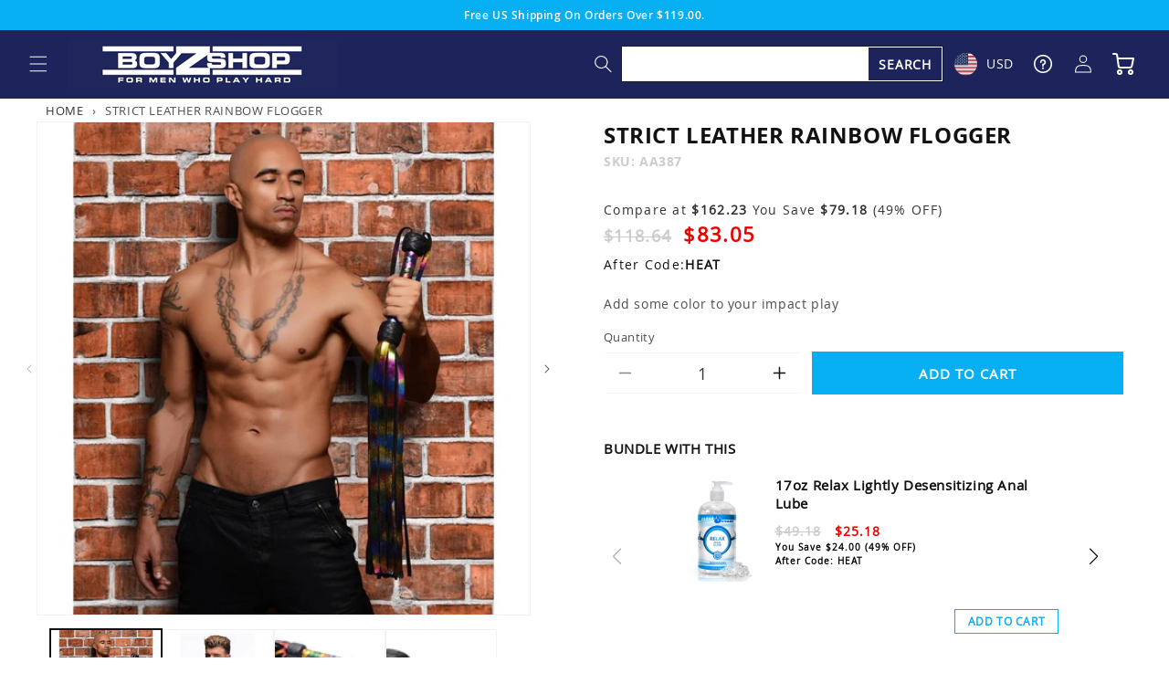

--- FILE ---
content_type: text/css
request_url: https://www.boyzshop.com/cdn/shop/t/291/assets/custom.css?v=100169554020851810841761844904
body_size: 3608
content:
@font-face{font-family:open_sansregular;src:url(OpenSans-Regular-webfont.eot);src:url(OpenSans-Regular-webfont.eot?#iefix) format("embedded-opentype"),url(OpenSans-Regular-webfont.woff) format("woff"),url(OpenSans-Regular-webfont.ttf) format("truetype"),url(OpenSans-Regular-webfont.svg#open_sansregular) format("svg");font-display:swap;font-weight:400;font-style:normal}@font-face{font-family:open_sanssemibold;src:url(OpenSans-Semibold-webfont.eot);src:url(OpenSans-Semibold-webfont.eot?#iefix) format("embedded-opentype"),url(OpenSans-Semibold-webfont.woff) format("woff"),url(OpenSans-Semibold-webfont.ttf) format("truetype"),url(OpenSans-Semibold-webfont.svg#open_sanssemibold) format("svg");font-display:swap;font-weight:400;font-style:normal}@font-face{font-family:open_sansbold;src:url(OpenSans-Bold-webfont.eot);src:url(OpenSans-Bold-webfont.eot?#iefix) format("embedded-opentype"),url(OpenSans-Bold-webfont.woff) format("woff"),url(OpenSans-Bold-webfont.ttf) format("truetype"),url(OpenSans-Bold-webfont.svg#open_sansbold) format("svg");font-display:swap;font-weight:400;font-style:normal}@font-face{font-family:open_sansextrabold;src:url(OpenSans-ExtraBold-webfont.eot);src:url(OpenSans-ExtraBold-webfont.eot?#iefix) format("embedded-opentype"),url(OpenSans-ExtraBold-webfont.woff) format("woff"),url(OpenSans-ExtraBold-webfont.ttf) format("truetype"),url(OpenSans-ExtraBold-webfont.svg#open_sansextrabold) format("svg");font-display:swap;font-weight:400;font-style:normal}body,input,textarea,button,select,a{font-size:14px;font-family:open_sansregular,Helvetica Neue,Helvetica,Arial,sans-serif}.full-width{width:100%;max-width:100%}@media (min-width: 768px){.full-width{padding:0 40px}}@media (min-width: 1024px){.full-width{padding:0 60px;margin:auto;max-width:1720px}}.homepage-icons__icons{display:grid;grid-template-columns:repeat(2,1fr);width:100%;padding:30px 0;justify-content:center;column-gap:30px}.homepage-icons__icons .homepage-icons__icon{text-align:center}.homepage-icons__icons .homepage-icons__icon img{width:90px;height:90px;display:block;margin:0 auto 10px}.homepage-icons__icons .homepage-icons__icon label{font-size:14px;font-family:open_sansbold,Helvetica Neue,Helvetica,Arial,sans-serif;text-transform:uppercase;margin:15px auto}@media (min-width: 768px){.homepage-icons__icons{grid-template-columns:repeat(4,1fr)}}.footer__contact--logo.showDesktop{display:none}.footer__contact--logo.showTablet{display:block;padding-bottom:30px}.footer__navigation{display:grid;grid-template-columns:repeat(2,1fr);column-gap:15px;padding-bottom:30px;row-gap:15px}.footer__navigation *{color:var(--text-color)}.footer__navigation .footer__navigation--menu,.footer__navigation .footer__contact--logo{width:100%}.footer__navigation--menu-list{list-style:none;padding:0;margin:1rem 0 0}.footer__navigation--menu-list li{font-family:open_sansregular,Helvetica Neue,Helvetica,Arial,sans-serif;font-size:14px;font-weight:400;text-transform:uppercase;padding:3px 0}.footer__navigation--menu-list li:hover{color:#788188}.footer__navigation--menu-list li a{text-decoration:none}.footer__navigation--menu-title{text-transform:uppercase;font-weight:700;font-size:12px;z-index:0;margin:auto auto 1em;border-bottom:1px solid #fbfbfb;padding-bottom:.5em;width:100%;display:flex}.footer__contact--logo{margin:auto}.footer__contact--logo .badge_static{display:block;text-align:center}.footer__contact--logo .badge_static a{position:relative;display:flex;flex-direction:column;align-items:center;justify-content:center;text-decoration:none}.footer__contact--logo .badge_static a .count{position:absolute;top:25px;font-size:30px}.footer__contact--logo .badge_static a .pb{order:1;font-size:14px;color:#6a6c77}@media (min-width: 1024px){.footer__navigation{display:grid;grid-template-columns:repeat(4,1fr);column-gap:60px}.footer__contact--logo.showDesktop{display:block}.footer__contact--logo.showTablet{display:none}.footer__navigation .footer__navigation--menu,.footer__navigation .footer__contact--logo{width:100%}}.footer-copyright__container{color:#fff;display:flex;flex-direction:column;justify-content:space-around;padding:20px;text-decoration:none}.footer-copyright__container .text,.footer-copyright__container .payment-container{width:100%;font-size:14px}.footer-copyright__container .text a{text-decoration:none;color:#fff}.footer-copyright__container .payment-container .payment-icons{display:flex;flex-direction:row;justify-content:space-between;width:50%;margin:auto;padding-top:15px}.footer-copyright__container .payment-container img{width:auto;height:35px}@media (min-width: 1024px){.footer-copyright__container .payment-container .payment-icons{width:100%;padding-top:0}.footer-copyright__container{flex-direction:row}.footer-copyright__container .text{width:50%}.footer-copyright__container .payment-container{width:15%}}.header-wrapper{background-color:var(--bg-color)}.header-wrapper .header{padding-top:3px;padding-bottom:3px}.header-wrapper .header a,.header-wrapper .header .header__icon,.header-wrapper .disclosure .disclosure__button{color:var(--text-color)}.header-wrapper .disclosure__item a,.header-wrapper .menu-drawer__navigation a{color:#000}.announcement-bar .slider-button{display:none}.disclosure__link{font-size:12px}.list-menu__item{font-size:14px!important;font-weight:700;text-transform:uppercase}.card-information{text-align:center!important}.card-information .price__container{font-size:13px}.card__information .full-unstyled-link{font-size:14px!important;font-weight:700;width:90%;font-size:1rem;margin:16px auto 0;text-align:center}.card__information .full-unstyled-link:hover{text-decoration:none}@media (min-width: 768px){.card__information .full-unstyled-link{width:70%}}@media (min-width: 1024px){.card__information .full-unstyled-link{font-size:60%}}.card-information .price__container .price-item--regular{color:#ccc;font-weight:700}.card-information .price__container .price-item.price-item--sale{color:#eb0000;font-weight:700}.product__title{margin-bottom:0!important}.product__title h1{font-size:24px;text-transform:uppercase;font-family:open_sansbold,Helvetica Neue,Helvetica,Arial,sans-serif}.product__sku{font-family:open_sansbold,Helvetica Neue,Helvetica,Arial,sans-serif;color:#ccc;display:block;font-size:14px;margin-top:0!important}product-info .price__container span{font-size:16px;font-family:open_sansregular,Helvetica Neue,Helvetica,Arial,sans-serif;font-weight:600}product-info .price__container .price-item--regular{color:#ccc}product-info .price__container .price-item--sale{color:red}.product .product__description{display:grid;grid-template-columns:repeat(1,1fr);column-gap:20px;margin-top:40px;width:100%}.product .product__description *{font-family:open_sansregular,Helvetica Neue,Helvetica,Arial,sans-serif}.product .product__description h1,.product .product__description h2,.product .product__description h3,.product .product__description h4,.product .product__description h5{font-size:20px;font-weight:500;margin-top:0;text-transform:uppercase}@media (min-width: 1024px){.product .product__description{grid-template-columns:repeat(2,1fr);column-gap:40px}}.price-per-item__wrapper{display:flex;justify-content:space-between;width:100%}.price-per-item__wrapper quantity-input{width:38%}.price-per-item__wrapper [js-add-to-cart-button]{max-width:60%;width:100%;margin-left:10px;font-weight:700;background:#05aff2;border-color:#05aff2;text-transform:uppercase;font-family:open_sansregular,Helvetica Neue,Helvetica,Arial,sans-serif}.price-per-item__wrapper [js-add-to-cart-button]:after{border-color:transparent;box-shadow:none!important}.price-per-item__wrapper [js-add-to-cart-button]:hover{color:#000}.product-form__input{max-width:100%!important}fieldset.product-form__input .form__label{font-weight:700;text-transform:uppercase}.product__info-container .product-form{margin-bottom:0!important}.bundle-products{position:relative;overflow:hidden}.bundle-products .swiper-button-next,.bundle-products .swiper-button-prev{display:block}.bundle-products .swiper-button-next:after,.bundle-products .swiper-button-prev:after{font-size:18px;color:#000}.bundle-products--item{display:flex!important;align-items:flex-start;column-gap:20px;width:75%;margin:auto}.bundle-products--item .save-message{font-size:10px;display:block;margin:0;color:#000}.bundle-products--item .after-code{margin:0;color:#000;font-size:10px;display:block}.bundle-products--item img{width:100%;height:100%;max-width:115px;aspect-ratio:1/1}@media (min-width: 768px){.bundle-products--item img{max-width:160px}}.bundle-products--item .content h3{font-size:15.4px;font-weight:700;max-width:300px;width:100%;margin-top:0;margin-bottom:1rem;font-family:open_sansregular,Helvetica Neue,Helvetica,Arial,sans-serif}.bundle-products--item .content .price{font-size:14px;font-weight:700;font-family:open_sansregular,Helvetica Neue,Helvetica,Arial,sans-serif;color:#eb0000}.bundle-products--item .content .price s{color:#ccc;margin-right:10px}.bundle-products--title{font-size:15px;font-family:open_sansregular,Helvetica Neue,Helvetica,Arial,sans-serif;font-weight:700;margin-top:50px!important;margin-bottom:20px!important}.bundle-products--item .content{width:100%;position:relative}.bundle-products--item .content .add-to-cart{position:relative;margin:16px 0 0 auto;height:25px;border:1px solid #05aff2;color:#05aff2;text-transform:uppercase;font-family:open_sansregular,Helvetica Neue,Helvetica,Arial,sans-serif;font-size:12px;font-weight:700;padding:0 6px;cursor:pointer;width:100px;display:flex;align-items:center;justify-content:center}@media (min-width: 1024px){.bundle-products--item .content .add-to-cart{margin-top:45px}}.bundle-products--item .content .add-to-cart:hover{background-color:#05aff2;color:#fff}.price-per-item__wrapper quantity-input:after{border-top:1px solid #f4f4f4;border-bottom:1px solid #f4f4f4;box-shadow:none!important}.price-per-item__wrapper quantity-input .quantity__input{font-size:18px;font-family:open_sansregular,Helvetica Neue,Helvetica,Arial,sans-serif}.price-per-item__wrapper quantity-input .quantity__input:focus-visible{outline:none;outline-offset:0;background:transparent;box-shadow:none}.price-per-item__wrapper quantity-input .quantity__button svg{width:1.5rem}.related-products__heading{font-size:24px;font-family:open_sansbold,Helvetica Neue,Helvetica,Arial,sans-serif}.product-recommendations-grid{overflow:hidden}.newsletter-form-section{display:flex;flex-direction:column;align-items:center;justify-content:center;background:#e1e1e1;padding:30px 15px}.newsletter-form-section .title,.newsletter-form-section .content{margin:0}.newsletter-form-section .title{font-size:24px;font-weight:700;margin-bottom:16px;font-family:open_sansbold,Helvetica Neue,Helvetica,Arial,sans-serif}.newsletter-form-section .content *{margin:0;font-size:14px;font-family:open_sansregular,Helvetica Neue,Helvetica,Arial,sans-serif}.newsletter-form-section .fields{display:flex;align-items:center;justify-content:center;column-gap:8px;row-gap:8px;font-family:open_sansregular,Helvetica Neue,Helvetica,Arial,sans-serif}@media (max-width: 1023px){.newsletter-form-section .fields{flex-wrap:wrap}.newsletter-form-section .fields input{width:45%}}.newsletter-form-section form{margin-top:30px}.newsletter-form-section form input{padding:14px!important}.newsletter-form-section form input::placeholder{font-size:14px;color:#838383;opacity:1}.newsletter-form-section form input:focus{box-shadow:none}.newsletter-form-section form .fields:after,.newsletter-form-section .fields:hover{box-shadow:none}.newsletter-form-section form .fields:before{box-shadow:none}.newsletter-form-section form button{position:relative;max-width:150px;padding:14px 18px;background:#05aff2;border:1px solid #05aff2;text-align:center;display:flex;align-items:center;justify-content:center;font-size:14px;color:#fff;font-weight:700;letter-spacing:.78px;text-transform:uppercase;width:100%;font-family:open_sansregular,Helvetica Neue,Helvetica,Arial,sans-serif}.newsletter-form-section form button:hover{border-color:#333;background-color:#333;color:#fff}.page-container{display:flex;flex-direction:column;column-gap:20px;row-gap:30px;font-family:open_sansregular,Helvetica Neue,Helvetica,Arial,sans-serif}.page-container .page-sidebar h1{margin:0;text-transform:none;color:#fff;background:#1d245b;padding:10px;border-bottom:2px solid;font-size:18px;font-weight:900}.page-container .page-sidebar__content{padding:10px 0;background:#cecece;display:flex;flex-direction:column}.page-container .page-sidebar__content a{padding:5px 15px;text-decoration:none;color:#333;font-size:14px}.page-container .page-sidebar__content a:hover{opacity:.6}@media (min-width: 1024px){.page-container{flex-direction:row}.page-container .rte{width:75%}.page-container .rte.w-full{width:100%}.page-container .page-sidebar{width:25%}}.cart-drawer .cart-item{gap:0rem!important;grid-template:repeat(2,auto) / repeat(3,1fr)!important;border-bottom:1px solid #f7f7f7;padding-bottom:10px}.cart-drawer .cart-item:last-of-type{border:none}.cart-drawer .cart-items .cart-item__quantity{display:flex;align-items:flex-end}.quantity__button:focus-visible,.quantity__input:focus-visible{box-shadow:none;border:none;background:transparent;scale:none;outline:none}.cart-drawer .quantity-popover-container quantity-input{min-height:30px!important;width:100px!important;padding:0 4px!important}.cart-drawer .quantity-popover-container quantity-input button{width:20px!important}.cart-item__name{font-family:open_sansregular,Helvetica Neue,Helvetica,Arial,sans-serif;font-size:14px;font-weight:700}.cart-drawer .cart-item__totals{pointer-events:visible!important}.cart-drawer .cart-item__discounted-prices *{font-family:open_sansregular,Helvetica Neue,Helvetica,Arial,sans-serif;font-weight:600;font-size:12px;margin-top:0}.cart-drawer .cart-item__discounted-prices .cart-item__old-price{margin-right:10px;color:#858585}.cart-drawer .cart-item__discounted-prices .cart-item__final-price{color:red}.cart-drawer .cart-item__details>*+*{margin-top:0!important}.cart-drawer .product-option{margin-bottom:.6rem;font-size:12px}.header-support__content{height:4.4rem;width:4.4rem;padding:0;display:flex;align-items:center;justify-content:center}@media (max-width: 1024px){.header-support__content{display:none}}.header-support__content img{height:2rem;width:2rem;fill:none;vertical-align:middle}.page-container .rte *{color:#333;letter-spacing:.06em}.header-search-input{display:flex;align-items:center}.header-search-input svg{color:#fff;width:20px;height:20px;margin-right:10px}.header-search-input .search__input.field__input{padding:10px;height:38px;width:350px}.header-search-input form{position:relative}.header-search-input form button.header__search--submit{position:absolute;right:2px;top:2px;height:36px;background:#1d245b;color:#fff;width:80px;text-transform:uppercase;font-weight:700;letter-spacing:.8px;outline:none;box-shadow:none;border:none;cursor:pointer}.header-search-input form button.header__search--submit:hover{background-color:#373d6b}.header-search-input{display:none}.header__search{display:inline-flex!important}sticky-header .header{padding-left:1.5rem;padding-right:1.5rem}@media (min-width: 1024px){.header-search-input{display:flex;margin-right:12px}.header__search{display:none!important}sticky-header .header{padding-left:3rem;padding-right:3rem}}.collection-hero__inner{display:block!important}.collection__categories{display:grid;grid-template-columns:repeat(2,1fr);gap:15px;width:100%;margin-bottom:1rem}.collection__categories img{width:100%}.collection__categories a{text-decoration:none}.collection__categories a label{text-transform:uppercase;text-align:center;text-decoration:none;letter-spacing:.08em;color:#333;font-weight:700}.collection__categories .collection__categories--item{text-align:center}@media (min-width: 1024px){.collection__categories{grid-template-columns:repeat(4,1fr);gap:30px}}.yotpo .yotpo-bottomline .yotpo-icon-star,.yotpo .yotpo-bottomline .yotpo-icon-half-star,.yotpo .yotpo-bottomline .yotpo-icon-empty-star{color:#333!important}.icon-cart-wrapper svg{width:24px;height:24px}.icon-cart-wrapper .cart-count-bubble{top:5px;left:auto;right:0;background:#fff;color:#000;font-size:13px}@media (min-width: 1024px){.header-search-input .predictive-search.predictive-search--header{min-width:700px;left:auto;right:0}.header-search-input .search-modal__content{padding:0}}.collection__categories a:hover{opacity:.8}.CartDrawer-upsell__products .bundle-products--title{margin-top:20px!important}.CartDrawer-upsell__products .swiper-button-prev{display:flex;align-items:center;justify-content:center;left:0}.CartDrawer-upsell__products .swiper-button-next{display:flex;align-items:center;justify-content:center;right:0}.CartDrawer-upsell__products .swiper-button-prev:after,.CartDrawer-upsell__products .swiper-button-next:after{font-size:16px;color:#000}.CartDrawer-upsell__products .bundle-products--item{width:80%;min-height:130px}.CartDrawer-upsell__products .bundle-products--item img{width:100px;height:100px;aspect-ratio:1/1;object-fit:contain}.CartDrawer-upsell__products .bundle-products--list{margin-bottom:1.5rem;position:relative;overflow:hidden}.CartDrawer-upsell__products .bundle-products--item .content .price{margin-bottom:1rem}.CartDrawer-upsell__products .bundle-products--item .content h3{font-size:14px}.bundle-products--item .content a{text-decoration:none}.collection-filter--select{display:flex;flex-direction:column;align-items:flex-start;justify-content:center;column-gap:30px;row-gap:16px;margin:30px 0;padding:0 1.5rem}.collection-filter--select .sort-container,.collection-filter--select .collection-filters{width:100%}.collection-filter--select .collection-filters{position:relative}.collection-filter--select .sort-container select{-webkit-appearance:none;-moz-appearance:none;appearance:none;line-height:1.6;text-indent:.01px;cursor:pointer;border:1px solid #788188;text-transform:uppercase;text-align:left;width:100%;font-size:.9em;color:#333;border-color:#333;padding:10px 20px;outline:none;box-shadow:none}.collection__categories{margin-top:2.5rem}.collection__categories--item .sort-container select:focus-visible{outline:none}.collection-filters .collection-filters__dropdown{line-height:1.6;text-indent:.01px;cursor:pointer;border:1px solid #788188;text-transform:uppercase;text-align:left;width:100%;font-size:.9em;color:#333;border-color:#333;padding:10px 20px;outline:none;box-shadow:none;position:relative}.collection-filters .collection-filters__dropdown.open{border-bottom:1px solid transparent}.collection-filters .collection-filters__dropdown:before{content:"";width:10px;height:1px;background:#333;position:absolute;right:5%;top:50%;transform:rotate(90deg);transition:transform .2s ease-in-out}.collection-filters .collection-filters__dropdown:after{content:"";width:10px;height:1px;background:#333;position:absolute;right:5%;top:50%;transform:rotate(1deg);transition:transform .2s ease-in-out}.collection-filters .collection-filters__dropdown.open:before{height:2px;transform:rotate(0);transition:transform .2s ease-in-out}.collection-filters .collection-filters__dropdown.open:after{content:""}.collection-filters__container{display:none;padding:10px 20px;width:100%;border:solid 1px #333333;position:absolute;top:41px;background:#fff;z-index:3;-webkit-user-select:none;user-select:none}.collection-filters__container.open{display:block}.collection-filters__item{position:relative;font-size:.9em}.collection-filters__item span,.collection-filters__item div,.collection-filters__item p,.collection-filters__item label{color:#333}.collection-filters__item .title{padding:10px 0;margin:0;cursor:pointer;border-bottom:1px solid #d9d9d9;position:relative}.collection-filters__item .title:hover{font-weight:800}.collection-filters__item:first-of-type .title{padding-top:5px}.collection-filters__item:last-of-type .title{border-bottom:none}.collection-filters__item .title:before{content:"";width:10px;height:1px;background:#333;position:absolute;right:0%;top:50%;transform:rotate(90deg);transition:transform .2s ease-in-out}.collection-filters__item .title:after{content:"";width:10px;height:1px;background:#333;position:absolute;right:0%;top:50%;transform:rotate(1deg);transition:transform .2s ease-in-out}.collection-filters__item .title.open:before{height:2px;transform:rotate(0);transition:transform .2s ease-in-out}.collection-filters__item .title.open:after{content:""}.collection-filters__item .filter-content{margin-left:15px;padding:8px 0 4px;display:none}.collection-filters__item .filter-content{max-height:300px;overflow-y:auto}.collection-filters__item .filter-content.open{display:block}.collection-filters__item .filter-content .filter-content--item{cursor:pointer;font-size:14px;margin-bottom:2px}.collection-filters__item .filter-content .filter-content--item label{pointer-events:none}.collection-filters__item .filter-content .filter-content--item:hover label{text-decoration:underline;font-weight:700}.collection-filters__item .filter-content .filter-content--item input[type=checkbox]:checked+label{text-decoration:underline;font-weight:700;color:#000}@media (min-width: 1024px){.collection-filter--select{flex-direction:row;padding:0}.collection-filter--select .sort-container,.collection-filter--select .collection-filters{width:300px}}.product__info-container .yotpo-reviews-star-ratings-widget .yotpo-sr-star-full svg path{fill:#1c245b;stroke:#1c245b}.product__info-container .yotpo-reviews-star-ratings-widget .yotpo-sr-star-empty svg path{stroke:#1c245b}.product__info-container .yotpo-reviews-star-ratings-widget .yotpo-sr-star-half svg path{stroke:#1c245b}.product__info-container .yotpo-reviews-star-ratings-widget .yotpo-sr-star-half svg linearGradient stop{stop-color:#1c245b}.product__info-container .yotpo-reviews-star-ratings-widget .yotpo-sr-star-half svg linearGradient stop:last-of-type{stop-color:#fff}.product__info-container .yotpo-reviews-star-ratings-widget .yotpo-sr-bottom-line-text{color:#1c245b!important}.breadcrumbs{text-transform:uppercase;padding:0}.breadcrumbs a,.breadcrumbs span{font-size:.9em}.breadcrumbs a{color:#333;text-decoration:none}.breadcrumbs .breadcrumb-arrow{margin:0 5px}.slider-buttons-desktop{display:flex!important;position:absolute;top:50%;transform:translateY(-50%);width:calc(100% + 8rem);justify-content:space-between!important;margin-left:-4rem}@media (min-width: 1024px){.product__media-list{position:relative;flex-wrap:inherit;overflow-x:auto;scroll-snap-type:x mandatory;scroll-behavior:smooth!important;scroll-padding-left:1.5rem;-webkit-overflow-scrolling:touch!important;margin-bottom:1rem}.product__media-list li{display:block!important;width:100%!important}}@media (max-width: 1023px){.slider-buttons-desktop{display:none!important}}.menu-drawer__inner-submenu .menu-drawer__title-button{border:none;margin-top:1.5rem;padding:1.2rem 2.6rem 1.2rem 3rem;text-decoration:none;display:flex;align-items:center;font-size:1.4rem;width:100%;background-color:transparent;font-family:var(--font-body-family);font-style:var(--font-body-style);text-align:left}.menu-drawer__inner-submenu .menu-drawer__title-button:hover{color:rgb(var(--color-foreground));background-color:rgba(var(--color-foreground),.04)}.menu-drawer__inner-submenu .menu-drawer__title-button a{text-decoration:none;font-weight:700;text-transform:uppercase;font-size:12.5px}.menu-drawer__inner-submenu .menu-drawer__menu{padding-left:1rem}.product-media-container deferred-media{padding-top:100%!important;border:none}.cart__ctas{flex-direction:column}.cart__ctas .cart__checkout-button.button{border-radius:4px;height:54px}.cart__ctas .cart__checkout-button.button:after{border-radius:4px}.cart__ctas .additional-checkout-buttons{margin-top:0!important}.product-media-modal__content{overflow-x:hidden!important;background-color:#00000080}.product-media-modal__content .swiper-wrapper{height:100vh;display:flex!important;align-items:center}.product-media-modal__content .swiper-wrapper .swiper-slide{height:80vh;object-fit:contain;visibility:hidden}.product-media-modal__content .global-media-settings{display:none}.product-media-modal__content .swiper-wrapper .global-media-settings{display:block}.product-media-modal__content .swiper-wrapper .swiper-slide.swiper-slide-active{visibility:visible}.price__container{margin-top:10px}.price__container .price-save{margin:5px 0 0;color:#333;font-size:13px;font-weight:400}.price__container .coupon-code{margin:0;font-size:12px}.price__container .old-price{color:#ccc;font-weight:700}.price__container .old-price span{text-decoration:line-through}.price__container .special-price{color:#eb0000;font-weight:700;margin-left:8px}.product__info-wrapper .price-save,.product__info-wrapper .price-save span{font-size:14px}.product__info-wrapper .old-price span{font-size:18px}.product__info-wrapper .special-price span{font-size:22px}.product__info-wrapper .coupon-code{margin-top:6px;display:flex;font-size:14px;font-weight:400}.card-information>*:not(.visually-hidden:first-child)+*:not(.rating):not(.card__information-volume-pricing-note){margin-top:0!important;margin-bottom:6px}.product-details__video{margin-bottom:20px}.short-description .product-video_link a{padding:6px;text-decoration:none}.short-description .product-video_link a svg{width:30px;height:30px}
/*# sourceMappingURL=/cdn/shop/t/291/assets/custom.css.map?v=100169554020851810841761844904 */


--- FILE ---
content_type: text/css
request_url: https://www.boyzshop.com/cdn/shop/t/291/assets/section-related-products.css?v=116774005925978852871761844904
body_size: -596
content:
.related-products{display:block}.related-products__heading{position:relative;padding:0 20px;display:flex;background:#fff;max-width:100%;text-transform:uppercase;margin:auto auto 30px;text-align:center;justify-content:center}.related-products__heading span{z-index:2;background:#fff;padding:0 20px;color:#333}h2.related-products__heading.inline-richtext.h2:after{display:block;content:" ";content:"";height:1px;width:100%;background:#111;position:absolute;z-index:0;left:0;top:50%;transform:translateY(-50%)}
/*# sourceMappingURL=/cdn/shop/t/291/assets/section-related-products.css.map?v=116774005925978852871761844904 */


--- FILE ---
content_type: text/css
request_url: https://www.boyzshop.com/cdn/shop/t/291/assets/component-currency.css?v=175922580704568967451761844904
body_size: -280
content:
.currency-wrapper{position:relative;padding-left:0!important}.currency-wrapper select{display:none}.currency-wrapper .drop.show .list{display:flex!important}.currency-wrapper .drop .list{position:absolute;top:100%;right:5px;width:200px;background:#fff;padding:10px 0 0 20px;flex-wrap:wrap;box-shadow:0 3px 10px 1px #ccc;margin-top:-3px;display:none}.currency-wrapper .drop .list>*{width:50%;color:#000}.currency-wrapper .drop .selected{padding-right:10px;margin-top:14px}.currency-wrapper .drop .selected+svg{position:absolute;width:9px;top:29px;right:5px;pointer-events:none}.currency-wrapper .drop .selected [data-cur]{color:#fff}.currency-wrapper [data-cur]{display:block;position:relative;padding-left:35px;cursor:pointer;margin-bottom:15px}.currency-wrapper [data-cur]:before{content:"";display:block;position:absolute;width:25px;height:25px;top:50%;left:0;transform:translateY(-50%);background-size:auto 105%;background-position:center;background-repeat:no-repeat;border-radius:50%}.currency-wrapper [data-cur=AUD]:before{background-image:url(flag-aud.svg)}.currency-wrapper [data-cur=BRL]:before{background-image:url(flag-brl.svg)}.currency-wrapper [data-cur=CAD]:before{background-image:url(flag-cad.svg)}.currency-wrapper [data-cur=CHF]:before{background-image:url(flag-chf.svg)}.currency-wrapper [data-cur=DKK]:before{background-image:url(flag-dkk.svg)}.currency-wrapper [data-cur=EUR]:before{background-image:url(flag-eur.svg)}.currency-wrapper [data-cur=GBP]:before{background-image:url(flag-gbp.svg)}.currency-wrapper [data-cur=HKD]:before{background-image:url(flag-hkd.svg)}.currency-wrapper [data-cur=NOK]:before{background-image:url(flag-nok.svg)}.currency-wrapper [data-cur=NZD]:before{background-image:url(flag-nzd.svg)}.currency-wrapper [data-cur=SEK]:before{background-image:url(flag-sek.svg)}.currency-wrapper [data-cur=USD]:before{background-image:url(flag-usd.svg)}.currency-wrapper [data-cur=ZAR]:before{background-image:url(flag-zar.svg)}.currency-wrapper [data-cur=YEN]:before{background-image:url(flag-yen.svg);border:1px solid #cccccc}.is-desktop.currency-wrapper{display:none}@media screen and (min-width: 1024px){.is-desktop.currency-wrapper{display:block}}
/*# sourceMappingURL=/cdn/shop/t/291/assets/component-currency.css.map?v=175922580704568967451761844904 */


--- FILE ---
content_type: application/javascript
request_url: https://xrllc.ladesk.com/scripts/track_visit.php?t=Y&C=Track&B=sfo3y2nulwwkbn3jj4otdwj3tifx1x7m&S=ky8i3eiysb04fyz8d2f2trc2podrfo5u&pt=Strict%20Leather%20Rainbow%20Flogger%20%E2%80%93%20Boyzshop&url=__S__www.boyzshop.com%2Fproducts%2Fstrict-leather-rainbow-flogger&ref=&sr=1280x720&ud=%7B%7D&vn=Y&ci=&jstk=Y
body_size: -95
content:
LiveAgent.instance.initTracker(new LiveAgent.TrackPushStream('5.60.2.20251215132416', 'd2dcf0d189_vb_', 'u92971_0314', 'https://1.ue1.vbus.apps.ladesk.com/5_60_2_20251215132416/','https://2.ue1.vbus.apps.ladesk.com/5_60_2_20251215132416/','https://3.ue1.vbus.apps.ladesk.com/5_60_2_20251215132416/','https://4.ue1.vbus.apps.ladesk.com/5_60_2_20251215132416/','https://5.ue1.vbus.apps.ladesk.com/5_60_2_20251215132416/','https://6.ue1.vbus.apps.ladesk.com/5_60_2_20251215132416/'));
LiveAgent.setCookieOnTopDomain(LiveAgent.instance.getVisitorIdCookieName_(), LiveAgent.instance.browserId, 30);


--- FILE ---
content_type: application/javascript; charset=UTF-8
request_url: https://xrllc.ladesk.com/scripts/button.php?ChS=UTF-8&C=Widget&i=puoz3xav&p=__S__www.boyzshop.com%2Fproducts%2Fstrict-leather-rainbow-flogger
body_size: 341
content:
function init_button_puoz3xav(widget) {
    if (widget.isInitialized()) {
        return;
    }
    widget.initDateChanged('1766009670');
    widget.initHtml('<!-- IconTextInline --><div style="white-space:nowrap; display:inline-block; color:#000000; font-size:16px; cursor:pointer; font-weight:bold; font-family:Arial,Verdana,Helvetica,sans-serif; line-height:30px; height:30px; padding:0 15px 0 37px;border-radius:15px; -moz-border-radius:15px; -webkit-border-radius:15px;background:url(//xrllc.ladesk.com/themes/install/_common_templates/img/cwpresets/icon-text-bubble-black.png) no-repeat 9px center; *display:inline; *zoom:1; background-color:#FFFFFF;">Live Chat</div>');
    widget.setTitleName('Live chat button');
    widget.initEmbeddedChat('scripts/generateWidget.php?v=5.60.2.20251215132416&t=1766009670&cwid=puoz3xav&cwt=chat', '350', '450', 'BR', '');
    widget.initPreChatForm('scripts/generateWidget.php?v=5.60.2.20251215132416&t=1766009670&cwid=puoz3xav&cwt=onlineform', '800', '490', 'BR', '', '');
    widget.onOnline();

}
var widgets = LiveAgent.instance.getWidgetsByWidgetId('puoz3xav');
var widgetsLength = widgets.length;
for (var i = 0; i < widgetsLength; i++) {
    init_button_puoz3xav(widgets[i]);
}


--- FILE ---
content_type: text/javascript
request_url: https://www.boyzshop.com/cdn/shop/t/291/assets/customize.js?v=84479984346582871961761844904
body_size: 249
content:
var swiper=new Swiper(".bundle-products",{navigation:{nextEl:".swiper-button-next",prevEl:".swiper-button-prev"}});let cartSwiper=new Swiper("[js-cart-upsell]",{navigation:{nextEl:".swiper-button-next",prevEl:".swiper-button-prev"}});const relatedProducts=document.querySelector(".related-products");relatedProducts&&relatedProducts.classList.add("hidden"),setTimeout(()=>{document.querySelector(".product-recommendations-grid")&&(relatedProducts.classList.remove("hidden"),new Swiper(".product-recommendations-grid",{navigation:{nextEl:".swiper-button-next",prevEl:".swiper-button-prev"},slidesPerView:1,spaceBetween:30,breakpoints:{640:{slidesPerView:1,spaceBetween:16},768:{slidesPerView:2,spaceBetween:24},1024:{slidesPerView:4,spaceBetween:30}}}))},2e3);const bundleButtons=document.querySelectorAll("[js-bundle-add-button]");this.cart=document.querySelector("cart-notification")||document.querySelector("cart-drawer"),bundleButtons.forEach(button=>{button.addEventListener("click",e=>{e.preventDefault(),document.querySelectorAll("[js-bundle-form]").forEach(form=>{if(form.getAttribute("data-variant-id")==button.getAttribute("data-variant-id")){const button2=form.querySelector("form .product-form__buttons button");button2&&button2.click()}})})}),document.addEventListener("DOMContentLoaded",function(){typeof geoip2<"u"&&geoip2.country(onGeoSuccess,onGeoError);function onGeoSuccess(res){if(!localStorage.getItem("saved_currency")){var selected_cur="USD";res.continent.code=="EU"&&(selected_cur="EUR"),res.country.iso_code=="AU"&&(selected_cur="AUD"),res.country.iso_code=="BR"&&(selected_cur="BRL"),res.country.iso_code=="CA"&&(selected_cur="CAD"),res.country.iso_code=="CH"&&(selected_cur="CHF"),res.country.iso_code=="DK"&&(selected_cur="DKK"),(res.country.iso_code=="GB"||res.country.iso_code=="UK")&&(selected_cur="GBP"),res.country.iso_code=="HK"&&(selected_cur="HKD"),res.country.iso_code=="NO"&&(selected_cur="NOK"),res.country.iso_code=="NZ"&&(selected_cur="NZD"),res.country.iso_code=="SE"&&(selected_cur="SEK"),res.country.iso_code=="ZA"&&(selected_cur="ZAR"),res.country.iso_code=="JP"&&(selected_cur="YEN"),selected_cur!="USD"&&document.querySelector('.currency-wrapper [data-cur="'+selected_cur+'"]').click()}localStorage.setItem("geo",res.country.iso_code);var $msg=document.querySelector(".marquee__item");theme.marquee.enableGeo?res.country.iso_code!=="US"?($msg.querySelector("span").innerHTML=theme.marquee.internationalMsg,$msg.style.display="block"):($msg.querySelector("span").innerHTML=theme.marquee.usMsg,$msg.style.display="block"):$msg.style.display="block";const shippingMessage=document.querySelector(".min_shipping_msg");shippingMessage&&geoip2.country(res2=>{if(res2.country.iso_code=="US"){const promotionBar=shippingMessage.closest("[data-shippingmin]");if(promotionBar){const shippingPrice=Number(promotionBar.dataset.shippingmin);fetch("/cart.js").then(response=>response.json()).then(response=>{const cartTotalPrice=response.total_price;if(cartTotalPrice>0)if(cartTotalPrice>=shippingPrice)shippingMessage.querySelector("span").innerHTML="You got free shipping";else{const amountFromFree=shippingPrice-cartTotalPrice;shippingMessage.querySelector("span").innerHTML="Free shipping when you spend "+window.EXCHANGE.ex(amountFromFree)+" more."}})}}})}function onGeoError(res){console.log("Geo error",res)}});
//# sourceMappingURL=/cdn/shop/t/291/assets/customize.js.map?v=84479984346582871961761844904


--- FILE ---
content_type: text/javascript
request_url: https://www.boyzshop.com/cdn/shop/t/291/assets/product-modal.js?v=59536541682437460851761844904
body_size: 102
content:
customElements.get("product-modal")||customElements.define("product-modal",class extends ModalDialog{constructor(){super(),this.initSlider(),this.activeSliderIdx=0}hide(){super.hide()}show(opener){super.show(opener),this.showActiveMedia()}initSlider(){const outsideEl=this.querySelector(".product-media-modal__content");outsideEl&&outsideEl.addEventListener("click",function(){const closeBtn=outsideEl.previousElementSibling;closeBtn&&closeBtn.click()});const swiper=new Swiper(".product-media-modal__content",{navigation:{nextEl:".swiper-button-next",prevEl:".swiper-button-prev"},slidesPerView:1,spaceBetween:30,effect:"fade",draggable:!1,allowTouchMove:!1});document.querySelectorAll(".slider-mobile-gutter ul li .product__modal-opener--image").forEach((item,index)=>{item.addEventListener("click",e=>{document.querySelectorAll(".product-media-modal__content .swiper-slide").forEach(modal=>{const id=modal.getAttribute("data-media-id");item.querySelector("button.product__media-toggle").getAttribute("data-media-id")==id&&swiper.slideTo(index)})})})}showActiveMedia(){this.querySelectorAll(`[data-media-id]:not([data-media-id="${this.openedBy.getAttribute("data-media-id")}"])`).forEach(element=>{element.classList.remove("active")});const activeMedia=this.querySelector(`[data-media-id="${this.openedBy.getAttribute("data-media-id")}"]`),activeMediaTemplate=activeMedia.querySelector("template"),activeMediaContent=activeMediaTemplate?activeMediaTemplate.content:null;activeMedia.classList.add("active"),activeMedia.scrollIntoView();const container=this.querySelector('[role="document"]');container.scrollLeft=(activeMedia.width-container.clientWidth)/2,activeMedia.nodeName=="DEFERRED-MEDIA"&&activeMediaContent&&activeMediaContent.querySelector(".js-youtube")&&activeMedia.loadContent()}});
//# sourceMappingURL=/cdn/shop/t/291/assets/product-modal.js.map?v=59536541682437460851761844904
